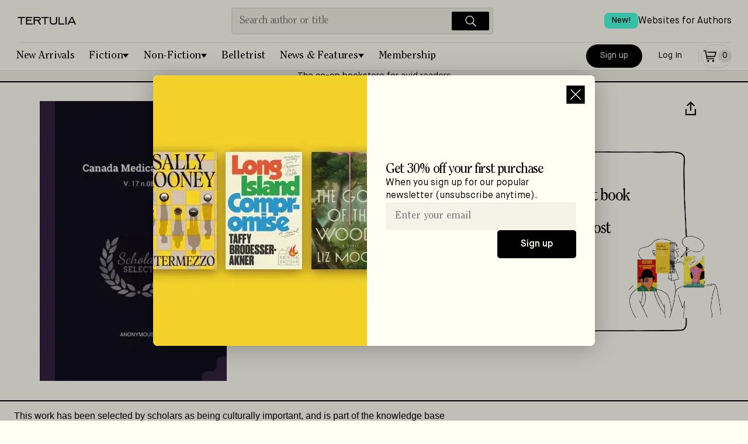

--- FILE ---
content_type: image/svg+xml
request_url: https://tertulia.com/images/TertuliaLogoWhite.svg
body_size: 1144
content:
<svg width="120" height="16" viewBox="0 0 120 16" fill="none"
  xmlns="http://www.w3.org/2000/svg">
  <path d="M33.114 15.118H35.4259V8.11429C35.4259 7.88764 35.4259 7.79697 35.3579 7.57032C35.5846 7.66098 35.6526 7.66098 35.8792 7.66098H40.8883L45.4441 15.118H48.3226L44.3335 8.90759C43.9708 8.31828 43.8122 8.09163 43.3589 7.47966C46.1921 7.20767 47.7333 5.96106 47.7333 3.87582C47.7333 1.47327 45.7841 0 42.6336 0H33.114V15.118ZM42.7242 1.94924C44.5375 1.94924 45.5121 2.58388 45.5121 3.73983C45.5121 4.91844 44.5375 5.59841 42.8602 5.59841H35.8792C35.6526 5.59841 35.5846 5.59841 35.3579 5.68907C35.4259 5.46242 35.4259 5.39442 35.4259 5.16776V2.40256C35.4259 2.15323 35.4259 2.08524 35.3579 1.85858C35.5846 1.94924 35.6526 1.94924 35.8792 1.94924H42.7242Z" fill="#fff"/>
  <path d="M102.343 15.118H104.973L106.741 11.6501H115.875L117.461 15.118H120L112.974 0H110.299L102.343 15.118ZM109.37 9.54223C108.599 9.54223 108.418 9.54223 107.738 9.61022C108.101 8.99825 108.146 8.86226 108.531 8.15962L110.594 4.03448C111.07 3.05986 111.16 2.8332 111.546 1.90391H111.614C111.931 2.85587 112.044 3.05986 112.475 4.05715L114.356 8.22762C114.651 8.93025 114.719 9.04358 115.014 9.61022C114.379 9.54223 114.243 9.54223 113.495 9.54223H109.37Z" fill="#fff"/>
  <path d="M98.2876 15.118H100.6V0H98.2876V15.118Z" fill="#fff"/>
  <path d="M84.1442 15.118H95.9757V13.0554H86.9094C86.6828 13.0554 86.6148 13.0554 86.3881 13.1461C86.4561 12.9194 86.4561 12.8514 86.4561 12.6248V0H84.1442V15.118Z" fill="#fff"/>
  <path d="M78.9325 0V8.97559C78.9325 10.8342 78.4792 11.8088 77.3686 12.4208C76.4846 12.8967 75.238 13.1687 73.8554 13.1687C72.4275 13.1687 71.1809 12.8967 70.3196 12.4208C69.1863 11.8088 68.7556 10.8342 68.7556 8.97559V0H66.4211V9.99554C66.4211 11.8088 67.305 13.3727 68.8236 14.234C70.1382 14.982 71.6568 15.2993 73.8554 15.2993C76.0313 15.2993 77.5272 14.982 78.8418 14.234C80.3604 13.3727 81.2444 11.8088 81.2444 9.99554V0H78.9325Z" fill="#fff"/>
  <path d="M17.5204 15.118H30.8025V13.0554H20.2856C20.059 13.0554 19.991 13.0554 19.7643 13.1461C19.8323 12.9194 19.8323 12.8514 19.8323 12.6248V8.0463C19.8323 7.81964 19.8323 7.75164 19.7643 7.52499C19.991 7.59298 20.059 7.59298 20.2856 7.59298H28.6039V5.50775H20.2856C20.059 5.50775 19.991 5.50775 19.7643 5.59841C19.8323 5.37175 19.8323 5.28109 19.8323 5.05443V2.53855C19.8323 2.31189 19.8323 2.2439 19.7643 2.01724C19.991 2.08524 20.059 2.08524 20.2856 2.08524H30.2812V0H17.5204V15.118Z" fill="#fff"/>
  <path d="M0 2.06257H6.00639C6.23305 2.06257 6.32371 2.06257 6.55036 1.97191C6.4597 2.19857 6.4597 2.26656 6.4597 2.49322V15.118H8.7716V2.49322C8.7716 2.26656 8.7716 2.19857 8.7036 1.97191C8.93026 2.06257 8.99825 2.06257 9.22491 2.06257H15.2086V0H0V2.06257Z" fill="#fff"/>
  <path d="M48.9006 2.06257H54.907C55.1337 2.06257 55.2243 2.06257 55.451 1.97191C55.3603 2.19857 55.3603 2.26656 55.3603 2.49322V15.118H57.6722V2.49322C57.6722 2.26656 57.6722 2.19857 57.6042 1.97191C57.8309 2.06257 57.8989 2.06257 58.1256 2.06257H64.1093V0H48.9006V2.06257Z" fill="#fff"/>
</svg>
